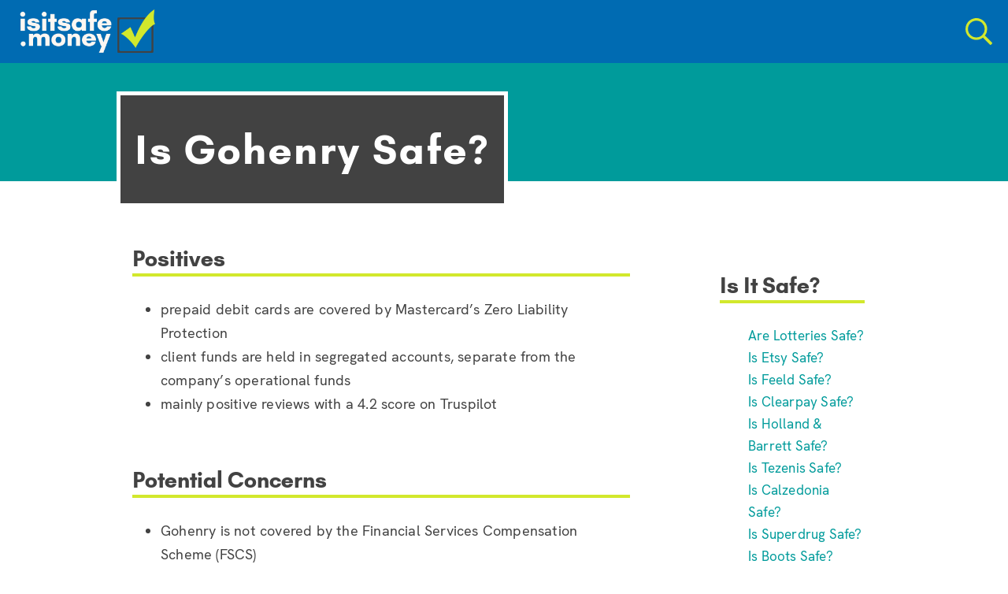

--- FILE ---
content_type: text/html; charset=UTF-8
request_url: https://www.isitsafe.money/is-gohenry-safe/
body_size: 17992
content:
<!DOCTYPE html>
<html lang="en-GB">
	<head>
		<meta charset="UTF-8">
		<meta name="viewport" content="width=device-width, initial-scale=1">
		<link rel="profile" href="http://gmpg.org/xfn/11">

		<meta name='robots' content='index, follow, max-image-preview:large, max-snippet:-1, max-video-preview:-1' />

	<!-- This site is optimized with the Yoast SEO plugin v24.9 - https://yoast.com/wordpress/plugins/seo/ -->
	<title>Is Gohenry Safe? - isitsafe.money</title>
	<meta name="description" content="Gohenry is a financial technology company that provides prepaid debit cards and accompanying mobile apps tailored for children and teenagers." />
	<link rel="canonical" href="https://www.isitsafe.money/is-gohenry-safe/" />
	<meta property="og:locale" content="en_GB" />
	<meta property="og:type" content="article" />
	<meta property="og:title" content="Is Gohenry Safe? - isitsafe.money" />
	<meta property="og:description" content="Gohenry is a financial technology company that provides prepaid debit cards and accompanying mobile apps tailored for children and teenagers." />
	<meta property="og:url" content="https://www.isitsafe.money/is-gohenry-safe/" />
	<meta property="og:site_name" content="isitsafe.money" />
	<meta property="article:published_time" content="2024-04-05T11:55:49+00:00" />
	<meta property="article:modified_time" content="2024-09-09T15:11:15+00:00" />
	<meta name="author" content="elephant_X" />
	<meta name="twitter:card" content="summary_large_image" />
	<meta name="twitter:label1" content="Written by" />
	<meta name="twitter:data1" content="elephant_X" />
	<meta name="twitter:label2" content="Estimated reading time" />
	<meta name="twitter:data2" content="2 minutes" />
	<script type="application/ld+json" class="yoast-schema-graph">{"@context":"https://schema.org","@graph":[{"@type":"Article","@id":"https://www.isitsafe.money/is-gohenry-safe/#article","isPartOf":{"@id":"https://www.isitsafe.money/is-gohenry-safe/"},"author":{"name":"elephant_X","@id":"https://www.isitsafe.money/#/schema/person/85fa2d3a6efd94d6b8ff84597939e497"},"headline":"Is Gohenry Safe?","datePublished":"2024-04-05T11:55:49+00:00","dateModified":"2024-09-09T15:11:15+00:00","mainEntityOfPage":{"@id":"https://www.isitsafe.money/is-gohenry-safe/"},"wordCount":464,"publisher":{"@id":"https://www.isitsafe.money/#organization"},"articleSection":["Uncategorized"],"inLanguage":"en-GB"},{"@type":"WebPage","@id":"https://www.isitsafe.money/is-gohenry-safe/","url":"https://www.isitsafe.money/is-gohenry-safe/","name":"Is Gohenry Safe? - isitsafe.money","isPartOf":{"@id":"https://www.isitsafe.money/#website"},"datePublished":"2024-04-05T11:55:49+00:00","dateModified":"2024-09-09T15:11:15+00:00","description":"Gohenry is a financial technology company that provides prepaid debit cards and accompanying mobile apps tailored for children and teenagers.","breadcrumb":{"@id":"https://www.isitsafe.money/is-gohenry-safe/#breadcrumb"},"inLanguage":"en-GB","potentialAction":[{"@type":"ReadAction","target":["https://www.isitsafe.money/is-gohenry-safe/"]}]},{"@type":"BreadcrumbList","@id":"https://www.isitsafe.money/is-gohenry-safe/#breadcrumb","itemListElement":[{"@type":"ListItem","position":1,"name":"Home","item":"https://www.isitsafe.money/"},{"@type":"ListItem","position":2,"name":"Is Gohenry Safe?"}]},{"@type":"WebSite","@id":"https://www.isitsafe.money/#website","url":"https://www.isitsafe.money/","name":"isitsafe.money","description":"Keep Your Money Safe","publisher":{"@id":"https://www.isitsafe.money/#organization"},"potentialAction":[{"@type":"SearchAction","target":{"@type":"EntryPoint","urlTemplate":"https://www.isitsafe.money/?s={search_term_string}"},"query-input":{"@type":"PropertyValueSpecification","valueRequired":true,"valueName":"search_term_string"}}],"inLanguage":"en-GB"},{"@type":"Organization","@id":"https://www.isitsafe.money/#organization","name":"isitsafe.money","url":"https://www.isitsafe.money/","logo":{"@type":"ImageObject","inLanguage":"en-GB","@id":"https://www.isitsafe.money/#/schema/logo/image/","url":"https://www.isitsafe.money/wp-content/uploads/2022/06/cropped-favicon.png","contentUrl":"https://www.isitsafe.money/wp-content/uploads/2022/06/cropped-favicon.png","width":512,"height":512,"caption":"isitsafe.money"},"image":{"@id":"https://www.isitsafe.money/#/schema/logo/image/"}},{"@type":"Person","@id":"https://www.isitsafe.money/#/schema/person/85fa2d3a6efd94d6b8ff84597939e497","name":"elephant_X","image":{"@type":"ImageObject","inLanguage":"en-GB","@id":"https://www.isitsafe.money/#/schema/person/image/","url":"https://secure.gravatar.com/avatar/9c6fe3831eec5730d54fa41c25b831a415e7a247cf38d72e9aeed88ffac62c43?s=96&d=mm&r=g","contentUrl":"https://secure.gravatar.com/avatar/9c6fe3831eec5730d54fa41c25b831a415e7a247cf38d72e9aeed88ffac62c43?s=96&d=mm&r=g","caption":"elephant_X"},"sameAs":["https://www.isitsafe.money"]}]}</script>
	<!-- / Yoast SEO plugin. -->


<link rel="alternate" type="application/rss+xml" title="isitsafe.money &raquo; Feed" href="https://www.isitsafe.money/feed/" />
<link rel="alternate" type="application/rss+xml" title="isitsafe.money &raquo; Comments Feed" href="https://www.isitsafe.money/comments/feed/" />
<link rel="alternate" title="oEmbed (JSON)" type="application/json+oembed" href="https://www.isitsafe.money/wp-json/oembed/1.0/embed?url=https%3A%2F%2Fwww.isitsafe.money%2Fis-gohenry-safe%2F" />
<link rel="alternate" title="oEmbed (XML)" type="text/xml+oembed" href="https://www.isitsafe.money/wp-json/oembed/1.0/embed?url=https%3A%2F%2Fwww.isitsafe.money%2Fis-gohenry-safe%2F&#038;format=xml" />
<style id="suki-custom-fonts-css" type="text/css">@font-face{font-family:"HKGrotesk";font-weight:400;font-style:normal;src:url(https://www.isitsafe.money/wp-content/uploads/2022/06/HKGrotesk-Regular.woff2) format('woff2'),url(https://www.isitsafe.money/wp-content/uploads/2022/06/HKGrotesk-Regular.woff) format('woff');}@font-face{font-family:"HKGrotesk";font-weight:700;font-style:normal;src:url(https://www.isitsafe.money/wp-content/uploads/2024/05/HKGrotesk-Bold.woff2) format('woff2'),url(https://www.isitsafe.money/wp-content/uploads/2024/05/HKGrotesk-Bold.woff) format('woff');}@font-face{font-family:"GlacialIndifference";font-weight:700;font-style:normal;src:url(https://www.isitsafe.money/wp-content/uploads/2022/06/GlacialIndifference-Bold.woff2) format('woff2'),url(https://www.isitsafe.money/wp-content/uploads/2022/06/GlacialIndifference-Bold.woff) format('woff');}</style>
<style id='wp-img-auto-sizes-contain-inline-css' type='text/css'>
img:is([sizes=auto i],[sizes^="auto," i]){contain-intrinsic-size:3000px 1500px}
/*# sourceURL=wp-img-auto-sizes-contain-inline-css */
</style>
<style id='wp-emoji-styles-inline-css' type='text/css'>

	img.wp-smiley, img.emoji {
		display: inline !important;
		border: none !important;
		box-shadow: none !important;
		height: 1em !important;
		width: 1em !important;
		margin: 0 0.07em !important;
		vertical-align: -0.1em !important;
		background: none !important;
		padding: 0 !important;
	}
/*# sourceURL=wp-emoji-styles-inline-css */
</style>
<style id='wp-block-library-inline-css' type='text/css'>
:root{--wp-block-synced-color:#7a00df;--wp-block-synced-color--rgb:122,0,223;--wp-bound-block-color:var(--wp-block-synced-color);--wp-editor-canvas-background:#ddd;--wp-admin-theme-color:#007cba;--wp-admin-theme-color--rgb:0,124,186;--wp-admin-theme-color-darker-10:#006ba1;--wp-admin-theme-color-darker-10--rgb:0,107,160.5;--wp-admin-theme-color-darker-20:#005a87;--wp-admin-theme-color-darker-20--rgb:0,90,135;--wp-admin-border-width-focus:2px}@media (min-resolution:192dpi){:root{--wp-admin-border-width-focus:1.5px}}.wp-element-button{cursor:pointer}:root .has-very-light-gray-background-color{background-color:#eee}:root .has-very-dark-gray-background-color{background-color:#313131}:root .has-very-light-gray-color{color:#eee}:root .has-very-dark-gray-color{color:#313131}:root .has-vivid-green-cyan-to-vivid-cyan-blue-gradient-background{background:linear-gradient(135deg,#00d084,#0693e3)}:root .has-purple-crush-gradient-background{background:linear-gradient(135deg,#34e2e4,#4721fb 50%,#ab1dfe)}:root .has-hazy-dawn-gradient-background{background:linear-gradient(135deg,#faaca8,#dad0ec)}:root .has-subdued-olive-gradient-background{background:linear-gradient(135deg,#fafae1,#67a671)}:root .has-atomic-cream-gradient-background{background:linear-gradient(135deg,#fdd79a,#004a59)}:root .has-nightshade-gradient-background{background:linear-gradient(135deg,#330968,#31cdcf)}:root .has-midnight-gradient-background{background:linear-gradient(135deg,#020381,#2874fc)}:root{--wp--preset--font-size--normal:16px;--wp--preset--font-size--huge:42px}.has-regular-font-size{font-size:1em}.has-larger-font-size{font-size:2.625em}.has-normal-font-size{font-size:var(--wp--preset--font-size--normal)}.has-huge-font-size{font-size:var(--wp--preset--font-size--huge)}.has-text-align-center{text-align:center}.has-text-align-left{text-align:left}.has-text-align-right{text-align:right}.has-fit-text{white-space:nowrap!important}#end-resizable-editor-section{display:none}.aligncenter{clear:both}.items-justified-left{justify-content:flex-start}.items-justified-center{justify-content:center}.items-justified-right{justify-content:flex-end}.items-justified-space-between{justify-content:space-between}.screen-reader-text{border:0;clip-path:inset(50%);height:1px;margin:-1px;overflow:hidden;padding:0;position:absolute;width:1px;word-wrap:normal!important}.screen-reader-text:focus{background-color:#ddd;clip-path:none;color:#444;display:block;font-size:1em;height:auto;left:5px;line-height:normal;padding:15px 23px 14px;text-decoration:none;top:5px;width:auto;z-index:100000}html :where(.has-border-color){border-style:solid}html :where([style*=border-top-color]){border-top-style:solid}html :where([style*=border-right-color]){border-right-style:solid}html :where([style*=border-bottom-color]){border-bottom-style:solid}html :where([style*=border-left-color]){border-left-style:solid}html :where([style*=border-width]){border-style:solid}html :where([style*=border-top-width]){border-top-style:solid}html :where([style*=border-right-width]){border-right-style:solid}html :where([style*=border-bottom-width]){border-bottom-style:solid}html :where([style*=border-left-width]){border-left-style:solid}html :where(img[class*=wp-image-]){height:auto;max-width:100%}:where(figure){margin:0 0 1em}html :where(.is-position-sticky){--wp-admin--admin-bar--position-offset:var(--wp-admin--admin-bar--height,0px)}@media screen and (max-width:600px){html :where(.is-position-sticky){--wp-admin--admin-bar--position-offset:0px}}

/*# sourceURL=wp-block-library-inline-css */
</style><style id='wp-block-heading-inline-css' type='text/css'>
h1:where(.wp-block-heading).has-background,h2:where(.wp-block-heading).has-background,h3:where(.wp-block-heading).has-background,h4:where(.wp-block-heading).has-background,h5:where(.wp-block-heading).has-background,h6:where(.wp-block-heading).has-background{padding:1.25em 2.375em}h1.has-text-align-left[style*=writing-mode]:where([style*=vertical-lr]),h1.has-text-align-right[style*=writing-mode]:where([style*=vertical-rl]),h2.has-text-align-left[style*=writing-mode]:where([style*=vertical-lr]),h2.has-text-align-right[style*=writing-mode]:where([style*=vertical-rl]),h3.has-text-align-left[style*=writing-mode]:where([style*=vertical-lr]),h3.has-text-align-right[style*=writing-mode]:where([style*=vertical-rl]),h4.has-text-align-left[style*=writing-mode]:where([style*=vertical-lr]),h4.has-text-align-right[style*=writing-mode]:where([style*=vertical-rl]),h5.has-text-align-left[style*=writing-mode]:where([style*=vertical-lr]),h5.has-text-align-right[style*=writing-mode]:where([style*=vertical-rl]),h6.has-text-align-left[style*=writing-mode]:where([style*=vertical-lr]),h6.has-text-align-right[style*=writing-mode]:where([style*=vertical-rl]){rotate:180deg}
/*# sourceURL=https://www.isitsafe.money/wp-includes/blocks/heading/style.min.css */
</style>
<style id='wp-block-latest-posts-inline-css' type='text/css'>
.wp-block-latest-posts{box-sizing:border-box}.wp-block-latest-posts.alignleft{margin-right:2em}.wp-block-latest-posts.alignright{margin-left:2em}.wp-block-latest-posts.wp-block-latest-posts__list{list-style:none}.wp-block-latest-posts.wp-block-latest-posts__list li{clear:both;overflow-wrap:break-word}.wp-block-latest-posts.is-grid{display:flex;flex-wrap:wrap}.wp-block-latest-posts.is-grid li{margin:0 1.25em 1.25em 0;width:100%}@media (min-width:600px){.wp-block-latest-posts.columns-2 li{width:calc(50% - .625em)}.wp-block-latest-posts.columns-2 li:nth-child(2n){margin-right:0}.wp-block-latest-posts.columns-3 li{width:calc(33.33333% - .83333em)}.wp-block-latest-posts.columns-3 li:nth-child(3n){margin-right:0}.wp-block-latest-posts.columns-4 li{width:calc(25% - .9375em)}.wp-block-latest-posts.columns-4 li:nth-child(4n){margin-right:0}.wp-block-latest-posts.columns-5 li{width:calc(20% - 1em)}.wp-block-latest-posts.columns-5 li:nth-child(5n){margin-right:0}.wp-block-latest-posts.columns-6 li{width:calc(16.66667% - 1.04167em)}.wp-block-latest-posts.columns-6 li:nth-child(6n){margin-right:0}}:root :where(.wp-block-latest-posts.is-grid){padding:0}:root :where(.wp-block-latest-posts.wp-block-latest-posts__list){padding-left:0}.wp-block-latest-posts__post-author,.wp-block-latest-posts__post-date{display:block;font-size:.8125em}.wp-block-latest-posts__post-excerpt,.wp-block-latest-posts__post-full-content{margin-bottom:1em;margin-top:.5em}.wp-block-latest-posts__featured-image a{display:inline-block}.wp-block-latest-posts__featured-image img{height:auto;max-width:100%;width:auto}.wp-block-latest-posts__featured-image.alignleft{float:left;margin-right:1em}.wp-block-latest-posts__featured-image.alignright{float:right;margin-left:1em}.wp-block-latest-posts__featured-image.aligncenter{margin-bottom:1em;text-align:center}
/*# sourceURL=https://www.isitsafe.money/wp-includes/blocks/latest-posts/style.min.css */
</style>
<style id='wp-block-list-inline-css' type='text/css'>
ol,ul{box-sizing:border-box}:root :where(.wp-block-list.has-background){padding:1.25em 2.375em}
/*# sourceURL=https://www.isitsafe.money/wp-includes/blocks/list/style.min.css */
</style>
<style id='wp-block-embed-inline-css' type='text/css'>
.wp-block-embed.alignleft,.wp-block-embed.alignright,.wp-block[data-align=left]>[data-type="core/embed"],.wp-block[data-align=right]>[data-type="core/embed"]{max-width:360px;width:100%}.wp-block-embed.alignleft .wp-block-embed__wrapper,.wp-block-embed.alignright .wp-block-embed__wrapper,.wp-block[data-align=left]>[data-type="core/embed"] .wp-block-embed__wrapper,.wp-block[data-align=right]>[data-type="core/embed"] .wp-block-embed__wrapper{min-width:280px}.wp-block-cover .wp-block-embed{min-height:240px;min-width:320px}.wp-block-embed{overflow-wrap:break-word}.wp-block-embed :where(figcaption){margin-bottom:1em;margin-top:.5em}.wp-block-embed iframe{max-width:100%}.wp-block-embed__wrapper{position:relative}.wp-embed-responsive .wp-has-aspect-ratio .wp-block-embed__wrapper:before{content:"";display:block;padding-top:50%}.wp-embed-responsive .wp-has-aspect-ratio iframe{bottom:0;height:100%;left:0;position:absolute;right:0;top:0;width:100%}.wp-embed-responsive .wp-embed-aspect-21-9 .wp-block-embed__wrapper:before{padding-top:42.85%}.wp-embed-responsive .wp-embed-aspect-18-9 .wp-block-embed__wrapper:before{padding-top:50%}.wp-embed-responsive .wp-embed-aspect-16-9 .wp-block-embed__wrapper:before{padding-top:56.25%}.wp-embed-responsive .wp-embed-aspect-4-3 .wp-block-embed__wrapper:before{padding-top:75%}.wp-embed-responsive .wp-embed-aspect-1-1 .wp-block-embed__wrapper:before{padding-top:100%}.wp-embed-responsive .wp-embed-aspect-9-16 .wp-block-embed__wrapper:before{padding-top:177.77%}.wp-embed-responsive .wp-embed-aspect-1-2 .wp-block-embed__wrapper:before{padding-top:200%}
/*# sourceURL=https://www.isitsafe.money/wp-includes/blocks/embed/style.min.css */
</style>
<style id='wp-block-group-inline-css' type='text/css'>
.wp-block-group{box-sizing:border-box}:where(.wp-block-group.wp-block-group-is-layout-constrained){position:relative}
/*# sourceURL=https://www.isitsafe.money/wp-includes/blocks/group/style.min.css */
</style>
<style id='wp-block-paragraph-inline-css' type='text/css'>
.is-small-text{font-size:.875em}.is-regular-text{font-size:1em}.is-large-text{font-size:2.25em}.is-larger-text{font-size:3em}.has-drop-cap:not(:focus):first-letter{float:left;font-size:8.4em;font-style:normal;font-weight:100;line-height:.68;margin:.05em .1em 0 0;text-transform:uppercase}body.rtl .has-drop-cap:not(:focus):first-letter{float:none;margin-left:.1em}p.has-drop-cap.has-background{overflow:hidden}:root :where(p.has-background){padding:1.25em 2.375em}:where(p.has-text-color:not(.has-link-color)) a{color:inherit}p.has-text-align-left[style*="writing-mode:vertical-lr"],p.has-text-align-right[style*="writing-mode:vertical-rl"]{rotate:180deg}
/*# sourceURL=https://www.isitsafe.money/wp-includes/blocks/paragraph/style.min.css */
</style>
<style id='global-styles-inline-css' type='text/css'>
:root{--wp--preset--aspect-ratio--square: 1;--wp--preset--aspect-ratio--4-3: 4/3;--wp--preset--aspect-ratio--3-4: 3/4;--wp--preset--aspect-ratio--3-2: 3/2;--wp--preset--aspect-ratio--2-3: 2/3;--wp--preset--aspect-ratio--16-9: 16/9;--wp--preset--aspect-ratio--9-16: 9/16;--wp--preset--color--black: #000000;--wp--preset--color--cyan-bluish-gray: #abb8c3;--wp--preset--color--white: #ffffff;--wp--preset--color--pale-pink: #f78da7;--wp--preset--color--vivid-red: #cf2e2e;--wp--preset--color--luminous-vivid-orange: #ff6900;--wp--preset--color--luminous-vivid-amber: #fcb900;--wp--preset--color--light-green-cyan: #7bdcb5;--wp--preset--color--vivid-green-cyan: #00d084;--wp--preset--color--pale-cyan-blue: #8ed1fc;--wp--preset--color--vivid-cyan-blue: #0693e3;--wp--preset--color--vivid-purple: #9b51e0;--wp--preset--gradient--vivid-cyan-blue-to-vivid-purple: linear-gradient(135deg,rgb(6,147,227) 0%,rgb(155,81,224) 100%);--wp--preset--gradient--light-green-cyan-to-vivid-green-cyan: linear-gradient(135deg,rgb(122,220,180) 0%,rgb(0,208,130) 100%);--wp--preset--gradient--luminous-vivid-amber-to-luminous-vivid-orange: linear-gradient(135deg,rgb(252,185,0) 0%,rgb(255,105,0) 100%);--wp--preset--gradient--luminous-vivid-orange-to-vivid-red: linear-gradient(135deg,rgb(255,105,0) 0%,rgb(207,46,46) 100%);--wp--preset--gradient--very-light-gray-to-cyan-bluish-gray: linear-gradient(135deg,rgb(238,238,238) 0%,rgb(169,184,195) 100%);--wp--preset--gradient--cool-to-warm-spectrum: linear-gradient(135deg,rgb(74,234,220) 0%,rgb(151,120,209) 20%,rgb(207,42,186) 40%,rgb(238,44,130) 60%,rgb(251,105,98) 80%,rgb(254,248,76) 100%);--wp--preset--gradient--blush-light-purple: linear-gradient(135deg,rgb(255,206,236) 0%,rgb(152,150,240) 100%);--wp--preset--gradient--blush-bordeaux: linear-gradient(135deg,rgb(254,205,165) 0%,rgb(254,45,45) 50%,rgb(107,0,62) 100%);--wp--preset--gradient--luminous-dusk: linear-gradient(135deg,rgb(255,203,112) 0%,rgb(199,81,192) 50%,rgb(65,88,208) 100%);--wp--preset--gradient--pale-ocean: linear-gradient(135deg,rgb(255,245,203) 0%,rgb(182,227,212) 50%,rgb(51,167,181) 100%);--wp--preset--gradient--electric-grass: linear-gradient(135deg,rgb(202,248,128) 0%,rgb(113,206,126) 100%);--wp--preset--gradient--midnight: linear-gradient(135deg,rgb(2,3,129) 0%,rgb(40,116,252) 100%);--wp--preset--font-size--small: 15.3px;--wp--preset--font-size--medium: 21.6px;--wp--preset--font-size--large: 27px;--wp--preset--font-size--x-large: 42px;--wp--preset--font-size--regular: 18px;--wp--preset--font-size--huge: 36px;--wp--preset--spacing--20: 0.44rem;--wp--preset--spacing--30: 0.67rem;--wp--preset--spacing--40: 1rem;--wp--preset--spacing--50: 1.5rem;--wp--preset--spacing--60: 2.25rem;--wp--preset--spacing--70: 3.38rem;--wp--preset--spacing--80: 5.06rem;--wp--preset--shadow--natural: 6px 6px 9px rgba(0, 0, 0, 0.2);--wp--preset--shadow--deep: 12px 12px 50px rgba(0, 0, 0, 0.4);--wp--preset--shadow--sharp: 6px 6px 0px rgba(0, 0, 0, 0.2);--wp--preset--shadow--outlined: 6px 6px 0px -3px rgb(255, 255, 255), 6px 6px rgb(0, 0, 0);--wp--preset--shadow--crisp: 6px 6px 0px rgb(0, 0, 0);}:where(.is-layout-flex){gap: 0.5em;}:where(.is-layout-grid){gap: 0.5em;}body .is-layout-flex{display: flex;}.is-layout-flex{flex-wrap: wrap;align-items: center;}.is-layout-flex > :is(*, div){margin: 0;}body .is-layout-grid{display: grid;}.is-layout-grid > :is(*, div){margin: 0;}:where(.wp-block-columns.is-layout-flex){gap: 2em;}:where(.wp-block-columns.is-layout-grid){gap: 2em;}:where(.wp-block-post-template.is-layout-flex){gap: 1.25em;}:where(.wp-block-post-template.is-layout-grid){gap: 1.25em;}.has-black-color{color: var(--wp--preset--color--black) !important;}.has-cyan-bluish-gray-color{color: var(--wp--preset--color--cyan-bluish-gray) !important;}.has-white-color{color: var(--wp--preset--color--white) !important;}.has-pale-pink-color{color: var(--wp--preset--color--pale-pink) !important;}.has-vivid-red-color{color: var(--wp--preset--color--vivid-red) !important;}.has-luminous-vivid-orange-color{color: var(--wp--preset--color--luminous-vivid-orange) !important;}.has-luminous-vivid-amber-color{color: var(--wp--preset--color--luminous-vivid-amber) !important;}.has-light-green-cyan-color{color: var(--wp--preset--color--light-green-cyan) !important;}.has-vivid-green-cyan-color{color: var(--wp--preset--color--vivid-green-cyan) !important;}.has-pale-cyan-blue-color{color: var(--wp--preset--color--pale-cyan-blue) !important;}.has-vivid-cyan-blue-color{color: var(--wp--preset--color--vivid-cyan-blue) !important;}.has-vivid-purple-color{color: var(--wp--preset--color--vivid-purple) !important;}.has-black-background-color{background-color: var(--wp--preset--color--black) !important;}.has-cyan-bluish-gray-background-color{background-color: var(--wp--preset--color--cyan-bluish-gray) !important;}.has-white-background-color{background-color: var(--wp--preset--color--white) !important;}.has-pale-pink-background-color{background-color: var(--wp--preset--color--pale-pink) !important;}.has-vivid-red-background-color{background-color: var(--wp--preset--color--vivid-red) !important;}.has-luminous-vivid-orange-background-color{background-color: var(--wp--preset--color--luminous-vivid-orange) !important;}.has-luminous-vivid-amber-background-color{background-color: var(--wp--preset--color--luminous-vivid-amber) !important;}.has-light-green-cyan-background-color{background-color: var(--wp--preset--color--light-green-cyan) !important;}.has-vivid-green-cyan-background-color{background-color: var(--wp--preset--color--vivid-green-cyan) !important;}.has-pale-cyan-blue-background-color{background-color: var(--wp--preset--color--pale-cyan-blue) !important;}.has-vivid-cyan-blue-background-color{background-color: var(--wp--preset--color--vivid-cyan-blue) !important;}.has-vivid-purple-background-color{background-color: var(--wp--preset--color--vivid-purple) !important;}.has-black-border-color{border-color: var(--wp--preset--color--black) !important;}.has-cyan-bluish-gray-border-color{border-color: var(--wp--preset--color--cyan-bluish-gray) !important;}.has-white-border-color{border-color: var(--wp--preset--color--white) !important;}.has-pale-pink-border-color{border-color: var(--wp--preset--color--pale-pink) !important;}.has-vivid-red-border-color{border-color: var(--wp--preset--color--vivid-red) !important;}.has-luminous-vivid-orange-border-color{border-color: var(--wp--preset--color--luminous-vivid-orange) !important;}.has-luminous-vivid-amber-border-color{border-color: var(--wp--preset--color--luminous-vivid-amber) !important;}.has-light-green-cyan-border-color{border-color: var(--wp--preset--color--light-green-cyan) !important;}.has-vivid-green-cyan-border-color{border-color: var(--wp--preset--color--vivid-green-cyan) !important;}.has-pale-cyan-blue-border-color{border-color: var(--wp--preset--color--pale-cyan-blue) !important;}.has-vivid-cyan-blue-border-color{border-color: var(--wp--preset--color--vivid-cyan-blue) !important;}.has-vivid-purple-border-color{border-color: var(--wp--preset--color--vivid-purple) !important;}.has-vivid-cyan-blue-to-vivid-purple-gradient-background{background: var(--wp--preset--gradient--vivid-cyan-blue-to-vivid-purple) !important;}.has-light-green-cyan-to-vivid-green-cyan-gradient-background{background: var(--wp--preset--gradient--light-green-cyan-to-vivid-green-cyan) !important;}.has-luminous-vivid-amber-to-luminous-vivid-orange-gradient-background{background: var(--wp--preset--gradient--luminous-vivid-amber-to-luminous-vivid-orange) !important;}.has-luminous-vivid-orange-to-vivid-red-gradient-background{background: var(--wp--preset--gradient--luminous-vivid-orange-to-vivid-red) !important;}.has-very-light-gray-to-cyan-bluish-gray-gradient-background{background: var(--wp--preset--gradient--very-light-gray-to-cyan-bluish-gray) !important;}.has-cool-to-warm-spectrum-gradient-background{background: var(--wp--preset--gradient--cool-to-warm-spectrum) !important;}.has-blush-light-purple-gradient-background{background: var(--wp--preset--gradient--blush-light-purple) !important;}.has-blush-bordeaux-gradient-background{background: var(--wp--preset--gradient--blush-bordeaux) !important;}.has-luminous-dusk-gradient-background{background: var(--wp--preset--gradient--luminous-dusk) !important;}.has-pale-ocean-gradient-background{background: var(--wp--preset--gradient--pale-ocean) !important;}.has-electric-grass-gradient-background{background: var(--wp--preset--gradient--electric-grass) !important;}.has-midnight-gradient-background{background: var(--wp--preset--gradient--midnight) !important;}.has-small-font-size{font-size: var(--wp--preset--font-size--small) !important;}.has-medium-font-size{font-size: var(--wp--preset--font-size--medium) !important;}.has-large-font-size{font-size: var(--wp--preset--font-size--large) !important;}.has-x-large-font-size{font-size: var(--wp--preset--font-size--x-large) !important;}
/*# sourceURL=global-styles-inline-css */
</style>

<style id='classic-theme-styles-inline-css' type='text/css'>
/*! This file is auto-generated */
.wp-block-button__link{color:#fff;background-color:#32373c;border-radius:9999px;box-shadow:none;text-decoration:none;padding:calc(.667em + 2px) calc(1.333em + 2px);font-size:1.125em}.wp-block-file__button{background:#32373c;color:#fff;text-decoration:none}
/*# sourceURL=/wp-includes/css/classic-themes.min.css */
</style>
<link rel='stylesheet' id='cmplz-general-css' href='https://www.isitsafe.money/wp-content/plugins/complianz-gdpr-premium/assets/css/cookieblocker.min.css?ver=1742396825' type='text/css' media='all' />
<link rel='stylesheet' id='suki-css' href='https://www.isitsafe.money/wp-content/themes/suki/assets/css/main.min.css?ver=1.3.7' type='text/css' media='all' />
<style id='suki-inline-css' type='text/css'>
/* Suki Dynamic CSS */
.has-suki-color-1-background-color{background-color:#424242}.has-suki-color-1-color{color:#424242}.has-suki-color-2-background-color{background-color:#d2e82c}.has-suki-color-2-color{color:#d2e82c}.has-suki-color-3-background-color{background-color:#00c687}.has-suki-color-3-color{color:#00c687}.has-suki-color-4-background-color{background-color:#009b9b}.has-suki-color-4-color{color:#009b9b}.has-suki-color-5-background-color{background-color:#fcf7f2}.has-suki-color-5-color{color:#fcf7f2}.has-suki-color-6-background-color{background-color:#006bb2}.has-suki-color-6-color{color:#006bb2}html{font-family:"HKGrotesk";font-weight:400;font-size:18px;letter-spacing:.2px}body{color:#424242}a,button.suki-toggle,.navigation .nav-links a:hover,.navigation .nav-links a:focus,.tagcloud a:hover,.tagcloud a:focus,.comment-body .reply:hover,.comment-body .reply:focus,.comment-metadata a:hover,.comment-metadata a:focus{color:#009b9b}.entry-meta a:hover,.entry-meta a:focus,.widget .post-date a:hover,.widget .post-date a:focus,.widget_rss .rss-date a:hover,.widget_rss .rss-date a:focus{color:#009b9b}h1 a:hover,h1 a:focus,.h1 a:hover,.h1 a:focus,h2 a:hover,h2 a:focus,.h2 a:hover,.h2 a:focus,h3 a:hover,h3 a:focus,.h3 a:hover,.h3 a:focus,h4 a:hover,h4 a:focus,.h4 a:hover,.h4 a:focus,h5 a:hover,h5 a:focus,.h5 a:hover,.h5 a:focus,h6 a:hover,h6 a:focus,.h6 a:hover,.h6 a:focus,.comment-author a:hover,.comment-author a:focus,.entry-author-name a:hover,.entry-author-name a:focus{color:#009b9b}.suki-header-section a:not(.button):hover,.suki-header-section a:not(.button):focus,.suki-header-section .suki-toggle:hover,.suki-header-section .suki-toggle:focus,.suki-header-section .menu .sub-menu a:not(.button):hover,.suki-header-section .menu .sub-menu a:not(.button):focus,.suki-header-section .menu .sub-menu .suki-toggle:hover,.suki-header-section .menu .sub-menu .suki-toggle:focus,.suki-header-section-vertical a:not(.button):hover,.suki-header-section-vertical a:not(.button):focus,.suki-header-section-vertical .suki-toggle:hover,.suki-header-section-vertical .suki-toggle:focus,.suki-header-section-vertical .menu .sub-menu a:not(.button):hover,.suki-header-section-vertical .menu .sub-menu a:not(.button):focus,.suki-header-section-vertical .menu .sub-menu .suki-toggle:hover,.suki-header-section-vertical .menu .sub-menu .suki-toggle:focus{color:#009b9b}::selection{background-color:#009b9b}.suki-header-cart .cart-count{background-color:#009b9b}h1,.h1{font-family:"GlacialIndifference";font-weight:800;font-size:50px;letter-spacing:3px}.title,.entry-title,.page-title{font-family:"GlacialIndifference";font-weight:800;font-size:50px;letter-spacing:3px}h2,.h2{font-family:"GlacialIndifference"}h3,.h3{font-family:"GlacialIndifference"}legend,.small-title,.entry-small-title,.comments-title,.comment-reply-title{font-family:"GlacialIndifference"}h4,.h4{font-family:"GlacialIndifference"}.widget_block>[class^="wp-block-"]>h2:first-child,.widget_block>[class^="wp-block-"]>h3:first-child,.widget_block>[class^="wp-block-"]>h4:first-child,.widget_block>[class^="wp-block-"]>h5:first-child,.widget_block>[class^="wp-block-"]>h6:first-child,.widget-title{font-family:"GlacialIndifference"}h1,.h1,h2,.h2,h3,.h3,h4,.h4,h5,.h5,h6,.h6,h1 a,.h1 a,h2 a,.h2 a,h3 a,.h3 a,h4 a,.h4 a,h5 a,.h5 a,h6 a,.h6 a,table th,button.suki-toggle,.navigation .nav-links .current,.comment-author a,.entry-author-name,.entry-author-name a,.widget-title,p.has-drop-cap:not(:focus):first-letter{color:#424242}.suki-header-section a:not(.button),.suki-header-section .suki-toggle,.suki-header-section .menu .sub-menu a:not(.button),.suki-header-section .menu .sub-menu .suki-toggle,.suki-header-section-vertical a:not(.button),.suki-header-section-vertical .suki-toggle,.suki-header-section-vertical .menu .sub-menu a:not(.button),.suki-header-section-vertical .menu .sub-menu .suki-toggle{color:#424242}button,input[type="button"],input[type="reset"],input[type="submit"],.button,a.button,a.wp-block-button__link{border-width:0;border-radius:19px;background-color:#006bb2}button:hover,button:focus,input[type="button"]:hover,input[type="button"]:focus,input[type="reset"]:hover,input[type="reset"]:focus,input[type="submit"]:hover,input[type="submit"]:focus,.button:hover,.button:focus,a.button:hover,a.button:focus,a.wp-block-button__link:hover,a.wp-block-button__link:focus{background-color:#0058bc}input[type="text"],input[type="password"],input[type="color"],input[type="date"],input[type="datetime-local"],input[type="email"],input[type="month"],input[type="number"],input[type="search"],input[type="tel"],input[type="time"],input[type="url"],input[type="week"],.input,select,textarea,.search-field,span.select2-container{font-family:"GlacialIndifference"}input[type="text"],input[type="password"],input[type="color"],input[type="date"],input[type="datetime-local"],input[type="email"],input[type="month"],input[type="number"],input[type="search"],input[type="tel"],input[type="time"],input[type="url"],input[type="week"],.input,select,textarea,.search-field,span.select2-container .select2-selection,span.select2-container.select2-container--open .select2-dropdown{background-color:#006bb2;border-color:#d2e82c;color:#d2e82c}.search-field + .suki-search-icon{color:#d2e82c}input[type="text"]:focus,input[type="password"]:focus,input[type="color"]:focus,input[type="date"]:focus,input[type="datetime-local"]:focus,input[type="email"]:focus,input[type="month"]:focus,input[type="number"]:focus,input[type="search"]:focus,input[type="tel"]:focus,input[type="time"]:focus,input[type="url"]:focus,input[type="week"]:focus,.input:hover,.input:focus,select:focus,textarea:focus,.search-field:focus,span.select2-container.select2-container--open .select2-selection{border-color:#00c687}span.select2-container.select2-container--open .select2-dropdown{border-color:#00c687}.entry-meta,.comment-metadata,.widget .post-date,.widget_rss .rss-date{font-style:normal;color:#424242}.suki-wrapper,.suki-section-contained>.suki-section-inner{width:984px}.suki-header-section .menu .sub-menu{max-width:984px}.suki-content-layout-wide .alignwide{max-width:984px;left:calc(50% - min((984px / 2),50vw - 20px))}.suki-section-default.suki-content-layout-wide [class$="__inner-container"]>*:not(.alignwide):not(.alignfull){width:984px}.suki-header-logo .suki-logo-image{width:184px}.suki-header-mobile-logo .suki-logo-image{width:120px}.suki-header-search-bar .search-form{width:331px}.suki-header-search-dropdown .sub-menu{width:290px}.suki-header-main-bar .suki-header-column>*{padding:0 9px}.suki-header-main-bar-row{margin:0 -9px}.suki-header-main-bar .suki-header-menu .menu-item{padding:0 9px}.suki-header-main-bar.suki-header-menu-highlight-background .suki-header-menu>.menu>.menu-item>.suki-menu-item-link,.suki-header-main-bar.suki-header-menu-highlight-border-top .suki-header-menu>.menu>.menu-item>.suki-menu-item-link,.suki-header-main-bar.suki-header-menu-highlight-border-bottom .suki-header-menu>.menu>.menu-item>.suki-menu-item-link{padding:0 9px}.suki-header-main-bar.suki-header-menu-highlight-none .suki-header-menu>.menu>.menu-item>.sub-menu,.suki-header-main-bar.suki-header-menu-highlight-underline .suki-header-menu>.menu>.menu-item>.sub-menu{margin-left:-9px}.suki-header-main-bar{font-family:"GlacialIndifference";color:#d2e82c}.suki-header-main-bar .menu .menu-item>.suki-menu-item-link{font-family:"GlacialIndifference"}.suki-header-main-bar .menu>.menu-item .sub-menu .menu-item>.suki-menu-item-link{font-family:"GlacialIndifference"}.suki-header-main-bar .suki-menu-icon{font-size:34px}.suki-header-main-bar-inner{background-color:#006bb2}.suki-header-main-bar .menu>.menu-item .sub-menu{background-color:#006bb2;color:#d2e82c}.suki-header-main-bar a:not(.button),.suki-header-main-bar .suki-toggle,.suki-header-main-bar .menu>.menu-item .sub-menu a:not(.button){color:#d2e82c}.suki-header-main-bar a:not(.button):hover,.suki-header-main-bar a:not(.button):focus,.suki-header-main-bar .suki-toggle:hover,.suki-header-main-bar .suki-toggle:focus,.suki-header-main-bar .menu>.menu-item .sub-menu a:not(.button):hover,.suki-header-main-bar .menu>.menu-item .sub-menu a:not(.button):focus{color:#00c687}.suki-header-bottom-bar{height:20px}.suki-header-mobile-main-bar .suki-menu-icon{font-size:32px}.suki-header-mobile-main-bar-inner{background-color:#006bb2}.suki-header-mobile-main-bar a:not(.button),.suki-header-mobile-main-bar .suki-toggle{color:#d2e82c}.suki-header-mobile-vertical-bar{padding:60px 30px 30px 30px;font-family:"GlacialIndifference";background-color:#006bb2;color:#009b9b}.suki-header-mobile-vertical-bar .menu .menu-item>.suki-menu-item-link,.suki-header-mobile-vertical-bar .menu-item>.suki-toggle{font-family:"GlacialIndifference"}.suki-header-mobile-vertical-bar .menu .sub-menu .menu-item>.suki-menu-item-link,.suki-header-mobile-vertical-bar .sub-menu .menu-item>.suki-toggle{font-family:"GlacialIndifference"}.suki-header-mobile-vertical-bar .suki-menu-icon{font-size:30px}.suki-header-mobile-vertical-bar *{border-color:#d2e82c}.suki-header-mobile-vertical-bar a:not(.button),.suki-header-mobile-vertical-bar .suki-toggle,.suki-header-mobile-vertical-bar .menu .sub-menu a:not(.button),.suki-header-mobile-vertical-bar .menu .sub-menu .suki-toggle{color:#00c687}.suki-hero-inner{min-height:0;padding:0 20px 60px 20px;background-color:#00c687}.suki-hero{color:#424242}.content-area .site-main{padding:0 80px 0 20px}.entry-layout-default:first-child .entry-thumbnail.suki-entry-thumbnail-ignore-padding:first-child{margin-top:-0px !important}.entry-layout-default .entry-thumbnail.suki-entry-thumbnail-ignore-padding{margin-right:-80px !important;margin-left:-20px !important}.sidebar{flex-basis:252px;font-family:"HKGrotesk";font-size:17px}.ltr .suki-content-layout-right-sidebar .sidebar{margin-left:0}.rtl .suki-content-layout-right-sidebar .sidebar{margin-right:0}.ltr .suki-content-layout-left-sidebar .sidebar{margin-right:0}.rtl .suki-content-layout-left-sidebar .sidebar{margin-right:0}.sidebar .widget{margin-bottom:0}.sidebar.suki-sidebar-widgets-mode-merged .sidebar-inner,.sidebar.suki-sidebar-widgets-mode-separated .widget{padding:2em 2em 2em 2em}.sidebar .widget_block>[class^="wp-block-"]>h2:first-child,.sidebar .widget_block>[class^="wp-block-"]>h3:first-child,.sidebar .widget_block>[class^="wp-block-"]>h4:first-child,.sidebar .widget_block>[class^="wp-block-"]>h5:first-child,.sidebar .widget_block>[class^="wp-block-"]>h6:first-child,.sidebar .widget-title{font-family:"GlacialIndifference";font-size:20px}.suki-footer-widgets-bar-inner{padding:15px 20px 15px 20px;background-color:#006bb2}.suki-footer-widgets-bar-column{padding:0 20px}.suki-footer-widgets-bar-row{margin-left:-20px;margin-right:-20px;margin-bottom:-44px}.suki-footer-widgets-bar .widget{margin-bottom:44px}.suki-footer-widgets-bar{font-family:"HKGrotesk";letter-spacing:2px;color:#fcf7f2}.suki-footer-widgets-bar a:not(.button){color:#fcf7f2}.suki-footer-widgets-bar a:not(.button):hover,.suki-footer-widgets-bar a:not(.button):focus{color:#d2e82c}.suki-footer-bottom-bar-inner{padding:10px 20px 10px 20px;background-color:#009b9b}.suki-footer-bottom-bar{color:#424242}.suki-footer-bottom-bar a:not(.button){color:#d2e82c}.suki-loop-default .entry{margin-bottom:4.83rem}.suki-loop-grid{margin-left:-40px;margin-right:-40px}.suki-loop-grid>.entry{padding-left:40px;padding-right:40px}.entry-layout-grid .entry-wrapper{padding:0;border-width:0;border-color:#006bb2}.entry-layout-grid .entry-thumbnail.suki-entry-thumbnail-ignore-padding:first-child{margin-top:-0em !important}.entry-layout-grid .entry-thumbnail.suki-entry-thumbnail-ignore-padding{margin-right:-0em !important;margin-left:-0em !important}@media screen and (max-width:1023px){.suki-hero-inner{min-height:148px}}@media screen and (max-width:499px){h1,.h1{font-size:40px;line-height:1}.title,.entry-title,.page-title{font-size:40px;line-height:1}.suki-hero-inner{min-height:0;padding:0 0 100px 0}.content-area .site-main{padding:0 1px 0 1px}.entry-layout-default:first-child .entry-thumbnail.suki-entry-thumbnail-ignore-padding:first-child{margin-top:-0px !important}.entry-layout-default .entry-thumbnail.suki-entry-thumbnail-ignore-padding{margin-right:-1px !important;margin-left:-1px !important}.suki-footer-widgets-bar-inner{padding:1em 2em 1em 2em}.suki-footer-widgets-bar{letter-spacing:0}.entry-layout-grid .entry-wrapper{padding:0}.entry-layout-grid .entry-thumbnail.suki-entry-thumbnail-ignore-padding:first-child{margin-top:-0px !important}.entry-layout-grid .entry-thumbnail.suki-entry-thumbnail-ignore-padding{margin-right:-0px !important;margin-left:-0px !important}}
/* Current Page Layout CSS */
.suki-hero-inner{background-image:url(https://www.isitsafe.money/wp-content/uploads/2022/06/turquois-bg.png)}
/*# sourceURL=suki-inline-css */
</style>
<link rel='stylesheet' id='suki-pro-css' href='https://www.isitsafe.money/wp-content/plugins/suki-pro/assets/css/pro.min.css?ver=1.2.4' type='text/css' media='all' />
<link rel='stylesheet' id='suki-child-css' href='https://www.isitsafe.money/wp-content/themes/suki-child/style.css?ver=1.0.0' type='text/css' media='all' />
<link rel="https://api.w.org/" href="https://www.isitsafe.money/wp-json/" /><link rel="alternate" title="JSON" type="application/json" href="https://www.isitsafe.money/wp-json/wp/v2/posts/290" /><link rel="EditURI" type="application/rsd+xml" title="RSD" href="https://www.isitsafe.money/xmlrpc.php?rsd" />
<meta name="generator" content="WordPress 6.9" />
<link rel='shortlink' href='https://www.isitsafe.money/?p=290' />

		<!-- GA Google Analytics @ https://m0n.co/ga -->
		<script async src="https://www.googletagmanager.com/gtag/js?id=G-B5LJQK680F"></script>
		<script>
			window.dataLayer = window.dataLayer || [];
			function gtag(){dataLayer.push(arguments);}
			gtag('js', new Date());
			gtag('config', 'G-B5LJQK680F');
		</script>

				<style>.cmplz-hidden {
					display: none !important;
				}</style><style type="text/css" id="suki-custom-css">

</style>
<link rel="icon" href="https://www.isitsafe.money/wp-content/uploads/2022/06/cropped-favicon-32x32.png" sizes="32x32" />
<link rel="icon" href="https://www.isitsafe.money/wp-content/uploads/2022/06/cropped-favicon-192x192.png" sizes="192x192" />
<link rel="apple-touch-icon" href="https://www.isitsafe.money/wp-content/uploads/2022/06/cropped-favicon-180x180.png" />
<meta name="msapplication-TileImage" content="https://www.isitsafe.money/wp-content/uploads/2022/06/cropped-favicon-270x270.png" />
		<style type="text/css" id="wp-custom-css">
			h2, h3 {
	border-bottom:4px solid #d2e82c;
	padding-top: 2rem;	
}

.entry-title {
	color: #fff;
	background-color: #424242;
	position: absolute;
	padding: 2rem 1rem 2rem 1rem;
  border: 5px solid;
	margin-top:2rem;
}
.content-header {
	padding-bottom: 5rem;
}

@media screen and (max-width: 640px) {
  .content-header {
	 padding-bottom: 7rem;  
	}
}

.entry-small-title a:hover{
	color: #424242;

}


footer {
	font-size: 14px;
}
footer a {

}

.suki-hero-inner {
	margin-bottom: -2rem;
	background-color: #000;
}

.legal {
	text-align: center;
}

.suki-loop-search .entry-small-title {
	pointer-events: auto;
}

.selection {
-webkit-user-select: none; 
-moz-user-select: none; 
-ms-user-select: none; 
user-select: none; 
}

		</style>
			</head>

	<body class="wp-singular post-template-default single single-post postid-290 single-format-standard wp-custom-logo wp-embed-responsive wp-theme-suki wp-child-theme-suki-child ltr suki-pro-ver-1-2-4 suki-page-layout-full-width suki-ver-1-3-7 suki-font-smoothing-1">
			<a class="skip-link screen-reader-text" href="#content">Skip to content</a>
	<div id="mobile-vertical-header" class="suki-header-mobile-vertical suki-header suki-popup suki-header-mobile-vertical-display-drawer suki-header-mobile-vertical-position-left suki-text-align-left" itemscope itemtype="https://schema.org/WPHeader">
			<div class="suki-popup-background suki-popup-close"></div>
	
	<div class="suki-header-mobile-vertical-bar suki-header-section-vertical suki-popup-content">
		<div class="suki-header-section-vertical-column">
			<div class="suki-header-mobile-vertical-bar-top suki-header-section-vertical-row">
				<div class="suki-header-search-bar suki-header-search">
	<form role="search" method="get" class="search-form" action="https://www.isitsafe.money/">
				<label>
					<span class="screen-reader-text">Search for:</span>
					<input type="search" class="search-field" placeholder="Search&hellip;" value="" name="s" /><span class="suki-icon suki-search-icon" title="" aria-hidden="true"><svg xmlns="http://www.w3.org/2000/svg" viewBox="0 0 64 64" width="64" height="64"><path d="M26,46.1a20,20,0,1,1,20-20A20,20,0,0,1,26,46.1ZM63.4,58.5,48.2,43.3a3.67,3.67,0,0,0-2-.8A26.7,26.7,0,0,0,52,26a26,26,0,1,0-9.6,20.2,4.64,4.64,0,0,0,.8,2L58.4,63.4a1.93,1.93,0,0,0,2.8,0l2.1-2.1A1.86,1.86,0,0,0,63.4,58.5Z"/></svg></span>
				</label>
				<input type="submit" class="search-submit" value="Search" />
			</form></div>			</div>
		</div>

			</div>
</div>
		<div id="canvas" class="suki-canvas">
			<div id="page" class="site">

					<header id="masthead" class="suki-header site-header" role="banner" itemscope itemtype="https://schema.org/WPHeader">
		<div id="header" class="suki-header-main suki-header">
	<div id="suki-header-main-bar" class="suki-header-main-bar suki-header-section suki-section suki-section-full-width suki-header-menu-highlight-background">
	<div class="suki-header-main-bar-inner suki-section-inner">

		
		<div class="suki-wrapper">
			<div class="suki-header-main-bar-row suki-header-row ">
														<div class="suki-header-main-bar-left suki-header-column">
						<div class="suki-header-logo site-branding menu">
	<div class="site-title menu-item h1">
		<a href="https://www.isitsafe.money/" rel="home" class="suki-menu-item-link">
				<span class="suki-default-logo suki-logo"><span class="suki-logo-image"><img width="1200" height="384" src="https://www.isitsafe.money/wp-content/uploads/2022/06/logo-1.png" class="attachment-full size-full" alt="" decoding="async" fetchpriority="high" srcset="https://www.isitsafe.money/wp-content/uploads/2022/06/logo-1.png 1200w, https://www.isitsafe.money/wp-content/uploads/2022/06/logo-1-300x96.png 300w, https://www.isitsafe.money/wp-content/uploads/2022/06/logo-1-1024x328.png 1024w, https://www.isitsafe.money/wp-content/uploads/2022/06/logo-1-768x246.png 768w" sizes="(max-width: 1200px) 100vw, 1200px" /></span><span class="screen-reader-text">isitsafe.money</span></span>
			</a>
	</div>
</div>					</div>
																			<div class="suki-header-main-bar-right suki-header-column">
						<div class="suki-header-search-dropdown suki-header-search menu suki-toggle-menu">
	<div class="menu-item">
		<button class="suki-sub-menu-toggle suki-toggle" aria-expanded="false">
			<span class="suki-icon suki-menu-icon" title="" aria-hidden="true"><svg xmlns="http://www.w3.org/2000/svg" viewBox="0 0 64 64" width="64" height="64"><path d="M26,46.1a20,20,0,1,1,20-20A20,20,0,0,1,26,46.1ZM63.4,58.5,48.2,43.3a3.67,3.67,0,0,0-2-.8A26.7,26.7,0,0,0,52,26a26,26,0,1,0-9.6,20.2,4.64,4.64,0,0,0,.8,2L58.4,63.4a1.93,1.93,0,0,0,2.8,0l2.1-2.1A1.86,1.86,0,0,0,63.4,58.5Z"/></svg></span>			<span class="screen-reader-text">Search</span>
		</button>
		<div class="sub-menu"><form role="search" method="get" class="search-form" action="https://www.isitsafe.money/">
				<label>
					<span class="screen-reader-text">Search for:</span>
					<input type="search" class="search-field" placeholder="Search&hellip;" value="" name="s" /><span class="suki-icon suki-search-icon" title="" aria-hidden="true"><svg xmlns="http://www.w3.org/2000/svg" viewBox="0 0 64 64" width="64" height="64"><path d="M26,46.1a20,20,0,1,1,20-20A20,20,0,0,1,26,46.1ZM63.4,58.5,48.2,43.3a3.67,3.67,0,0,0-2-.8A26.7,26.7,0,0,0,52,26a26,26,0,1,0-9.6,20.2,4.64,4.64,0,0,0,.8,2L58.4,63.4a1.93,1.93,0,0,0,2.8,0l2.1-2.1A1.86,1.86,0,0,0,63.4,58.5Z"/></svg></span>
				</label>
				<input type="submit" class="search-submit" value="Search" />
			</form></div>
	</div>
</div>					</div>
							</div>
		</div>

		
	</div>
</div></div> <div id="mobile-header" class="suki-header-mobile suki-header">
		<div id="suki-header-mobile-main-bar" class="suki-header-mobile-main-bar suki-header-section suki-section suki-section-default">
		<div class="suki-header-mobile-main-bar-inner suki-section-inner">
			<div class="suki-wrapper">
				<div class="suki-header-mobile-main-bar-row suki-header-row ">
																	<div class="suki-header-mobile-main-bar-left suki-header-column">
							<div class="suki-header-mobile-logo site-branding menu">
	<div class="site-title menu-item h1">
		<a href="https://www.isitsafe.money/" rel="home" class="suki-menu-item-link">
				<span class="suki-default-logo suki-logo"><span class="suki-logo-image"><img width="1200" height="384" src="https://www.isitsafe.money/wp-content/uploads/2022/06/logo-1.png" class="attachment-full size-full" alt="" decoding="async" srcset="https://www.isitsafe.money/wp-content/uploads/2022/06/logo-1.png 1200w, https://www.isitsafe.money/wp-content/uploads/2022/06/logo-1-300x96.png 300w, https://www.isitsafe.money/wp-content/uploads/2022/06/logo-1-1024x328.png 1024w, https://www.isitsafe.money/wp-content/uploads/2022/06/logo-1-768x246.png 768w" sizes="(max-width: 1200px) 100vw, 1200px" /></span><span class="screen-reader-text">isitsafe.money</span></span>
			</a>
	</div>
</div>						</div>
																							<div class="suki-header-mobile-main-bar-right suki-header-column">
							<div class="suki-header-mobile-vertical-toggle">
	<button class="suki-popup-toggle suki-toggle" data-target="mobile-vertical-header" aria-expanded="false">
		<span class="suki-icon suki-menu-icon" title="" aria-hidden="true"><svg xmlns="http://www.w3.org/2000/svg" viewBox="0 0 64 64" width="64" height="64"><path d="M60,35H4a2,2,0,0,1-2-2V31a2,2,0,0,1,2-2H60a2,2,0,0,1,2,2v2A2,2,0,0,1,60,35Zm0-22H4a2,2,0,0,1-2-2V9A2,2,0,0,1,4,7H60a2,2,0,0,1,2,2v2A2,2,0,0,1,60,13Zm0,44H4a2,2,0,0,1-2-2V53a2,2,0,0,1,2-2H60a2,2,0,0,1,2,2v2A2,2,0,0,1,60,57Z"/></svg></span>		<span class="screen-reader-text">Mobile Menu</span>
	</button>
</div>						</div>
									</div>
			</div>
		</div>
	</div>
</div>	</header>
	<div id="content" class="suki-content site-content suki-section suki-section-default suki-content-layout-right-sidebar">

	<section id="hero" class="suki-hero suki-section-default" role="region" aria-label="Hero Section">
	<div class="suki-hero-inner suki-section-inner">
		<div class="suki-wrapper">
			<div class="content-header suki-text-align-left">
	<h1 class="entry-title page-title">Is Gohenry Safe?</h1></div>		</div>
	</div>
</section>

	<div class="suki-content-inner suki-section-inner">
		<div class="suki-wrapper">

			 

			<div class="suki-content-row"><div id="primary" class="content-area">
	<main id="main" class="site-main" role="main"><div id="post-290" class="entry post-290 post type-post status-publish format-standard hentry category-uncategorized suki-gutenberg-content" role="article">
	<div class="entry-wrapper">
		
		<div class="entry-content">
			
<h2 class="wp-block-heading">Positives</h2>



<ul class="wp-block-list">
<li>prepaid debit cards are covered by Mastercard&#8217;s Zero Liability Protection</li>



<li>client funds are held in segregated accounts, separate from the company&#8217;s operational funds</li>



<li>mainly positive reviews with a 4.2 score on Truspilot</li>
</ul>



<h2 class="wp-block-heading">Potential Concerns</h2>



<ul class="wp-block-list">
<li>Gohenry is not covered by the Financial Services Compensation Scheme (FSCS)</li>
</ul>



<h2 class="wp-block-heading">What is Gohenry?</h2>



<p>Gohenry is a financial technology company that provides prepaid debit cards and accompanying mobile apps tailored for children and teenagers. Founded in 2012, Gohenry aims to teach children essential money management skills in a safe and controlled environment. Parents can set spending limits, monitor transactions in real-time, and allocate allowances or tasks through the app. </p>



<p>Gohenry cards are accepted wherever Mastercard is, enabling children to learn responsible spending habits. </p>



<h2 class="wp-block-heading">Is Gohenry Safe – The Details</h2>



<h3 class="wp-block-heading">Regulation</h3>



<p>The Gohenry cards are provided IDT Financial Services which are a regulated bank licensed by the Gibraltar Finanical Serviceas Commision. Gohenry’s junior ISA’s are provided by Gohenry Family Finance Limited which are regulated by the Financial Conduct Authority.</p>



<h3 class="wp-block-heading">Protection/Insurances</h3>



<p>Client funds are held in segregated accounts, separate from the company&#8217;s operational funds, reducing the risk of loss in the event of insolvency. Gohenry&#8217;s prepaid debit cards are covered by Mastercard&#8217;s Zero Liability Protection, offering protection against unauthorized transactions. Gohenry is not covered by the Financial Services Compensation Scheme (FSCS).</p>



<h3 class="wp-block-heading">Risks</h3>



<p>The Gohenry card functions on a prepaid basis only, thus purchases are only possible when there are funds.</p>



<p>However, as with any financial service such as credit cards there is the risk of potential fraud such as unauthorized transactions. Gohenry implements security measures to mitigate this risk. Secondly, parents may inadvertently face unexpected spend and fees if they don&#8217;t carefully manage their children&#8217;s accounts.</p>



<h3 class="wp-block-heading">Company</h3>



<p>Gohenry is privately owned by its founders and investors, as such there is no information available on the profitability of the company. The company was founded by Louisa Ziane, Alex Ziane, and Doug Muldoon in 2012.</p>



<h3 class="wp-block-heading">Security and Personal Data</h3>



<p>The platform employs advanced encryption protocols and secure servers to safeguard user information against unauthorized access. Additionally, Gohenry complies with data protection regulations such as GDPR, ensuring the confidentiality and integrity of users&#8217; personal data. Parents can manage account access and monitor transactions through the app, enhancing control over their children&#8217;s financial activities.</p>



<h3 class="wp-block-heading">Resources:</h3>



<p><strong>The Fintech Times</strong></p>



<figure class="wp-block-embed is-type-wp-embed is-provider-the-fintech-times wp-block-embed-the-fintech-times"><div class="wp-block-embed__wrapper">
<div class="suki-oembed"><blockquote class="wp-embedded-content" data-secret="80XyE52Mjs"><a href="https://thefintechtimes.com/gohenry-makes-unveils-manifesto-to-drive-financial-education-forward-in-the-uk/">GoHenry Unveils Manifesto to Drive Financial Education Forward in the UK</a></blockquote><iframe class="wp-embedded-content" sandbox="allow-scripts" security="restricted" style="position: absolute; visibility: hidden;" title="&#8220;GoHenry Unveils Manifesto to Drive Financial Education Forward in the UK&#8221; &#8212; The Fintech Times" src="https://thefintechtimes.com/gohenry-makes-unveils-manifesto-to-drive-financial-education-forward-in-the-uk/embed/#?secret=uDy1vY3LJQ#?secret=80XyE52Mjs" data-secret="80XyE52Mjs" width="600" height="338" frameborder="0" marginwidth="0" marginheight="0" scrolling="no"></iframe></div>
</div></figure>



<p><strong>Trustpilot:</strong></p>



<p><a href="https://www.trustpilot.com/review/gohenry.com/uk">https://www.trustpilot.com/review/gohenry.com/uk</a></p>



<p><strong>Reddit:</strong></p>



<figure class="wp-block-embed is-type-rich is-provider-reddit wp-block-embed-reddit"><div class="wp-block-embed__wrapper">
<div class="suki-oembed"><blockquote class="reddit-embed-bq" style="height:316px" ><a href="https://www.reddit.com/r/acorns/comments/12bnkbw/acorns_buys_gohenry/">Acorns buys GoHenry</a><br> by<a href="https://www.reddit.com/user/Responsible_Pie_250/">u/Responsible_Pie_250</a> in<a href="https://www.reddit.com/r/acorns/">acorns</a></blockquote><script async src="https://embed.reddit.com/widgets.js" charset="UTF-8"></script></div>
</div></figure>



<p><strong>US Saving and Investing App Acorns acquires Gohenry</strong></p>



<p><a href="https://www.fintechfutures.com/2023/04/us-saving-and-investing-app-acorns-acquires-uks-gohenry">https://www.fintechfutures.com/2023/04/us-saving-and-investing-app-acorns-acquires-uks-gohenry</a></p>



<h2 class="wp-block-heading">Summary – Is Gohenry Legit?</h2>



<p>Gohenry is a legitimate financial technology company. GoHenry launched in 2012 in it claims to have more than two million members across the UK and US. In 2023 US saving and investing app Acorns has acquired Gohenry.</p>
		</div>

					<footer class="entry-footer suki-text-align-left">
				<div class="entry-meta">Published <span class="entry-meta-date"><a href="https://www.isitsafe.money/is-gohenry-safe/" class="posted-on"><time class="entry-date published" datetime="2024-04-05T11:55:49+00:00">5 April 2024</time><time class="updated screen-reader-text" datetime="2024-09-09T15:11:15+00:00">9 September 2024</time></a></span></div>			</footer>
			</div>
</div>
	</main>
</div><aside id="secondary" class="widget-area sidebar suki-sidebar-widgets-mode-merged suki-widget-title-alignment-left suki-widget-title-decoration-border-bottom" role="complementary" itemscope itemtype="https://schema.org/WPSideBar">
			<div class="sidebar-inner">
			<div id="block-3" class="widget widget_block">
<div class="wp-block-group"><div class="wp-block-group__inner-container is-layout-flow wp-block-group-is-layout-flow">
<h2 class="wp-block-heading">Is It Safe?</h2>


<ul class="wp-block-latest-posts__list wp-block-latest-posts"><li><a class="wp-block-latest-posts__post-title" href="https://www.isitsafe.money/are-lotteries-safe/">Are Lotteries Safe?</a></li>
<li><a class="wp-block-latest-posts__post-title" href="https://www.isitsafe.money/is-etsy-safe/">Is Etsy Safe?</a></li>
<li><a class="wp-block-latest-posts__post-title" href="https://www.isitsafe.money/is-feeld-safe/">Is Feeld Safe?</a></li>
<li><a class="wp-block-latest-posts__post-title" href="https://www.isitsafe.money/is-clearpay-safe/">Is Clearpay Safe?</a></li>
<li><a class="wp-block-latest-posts__post-title" href="https://www.isitsafe.money/is-holland-barrett-safe/">Is Holland &amp; Barrett Safe?</a></li>
<li><a class="wp-block-latest-posts__post-title" href="https://www.isitsafe.money/is-tezenis-safe/">Is Tezenis Safe?</a></li>
<li><a class="wp-block-latest-posts__post-title" href="https://www.isitsafe.money/is-calzedonia-safe/">Is Calzedonia Safe?</a></li>
<li><a class="wp-block-latest-posts__post-title" href="https://www.isitsafe.money/is-superdrug-safe/">Is Superdrug Safe?</a></li>
<li><a class="wp-block-latest-posts__post-title" href="https://www.isitsafe.money/is-boots-safe/">Is Boots Safe?</a></li>
<li><a class="wp-block-latest-posts__post-title" href="https://www.isitsafe.money/is-sephora-safe/">Is Sephora Safe?</a></li>
<li><a class="wp-block-latest-posts__post-title" href="https://www.isitsafe.money/is-maplin-safe/">Is Maplin Safe?</a></li>
<li><a class="wp-block-latest-posts__post-title" href="https://www.isitsafe.money/is-intimissimi-safe/">Is Intimissimi Safe?</a></li>
<li><a class="wp-block-latest-posts__post-title" href="https://www.isitsafe.money/is-mytheresa-safe/">Is Mytheresa Safe?</a></li>
<li><a class="wp-block-latest-posts__post-title" href="https://www.isitsafe.money/is-ssense-safe/">Is Ssense Safe?</a></li>
<li><a class="wp-block-latest-posts__post-title" href="https://www.isitsafe.money/is-garmin-safe/">Is Garmin Safe?</a></li>
<li><a class="wp-block-latest-posts__post-title" href="https://www.isitsafe.money/is-habitat-safe/">Is Habitat Safe?</a></li>
<li><a class="wp-block-latest-posts__post-title" href="https://www.isitsafe.money/is-zalando-safe-2/">Is Zalando Safe?</a></li>
<li><a class="wp-block-latest-posts__post-title" href="https://www.isitsafe.money/is-hellofresh-safe/">Is HelloFresh Safe?</a></li>
<li><a class="wp-block-latest-posts__post-title" href="https://www.isitsafe.money/is-wayfair-safe/">Is Wayfair Safe?</a></li>
<li><a class="wp-block-latest-posts__post-title" href="https://www.isitsafe.money/is-kobo-safe/">Is Kobo Safe?</a></li>
<li><a class="wp-block-latest-posts__post-title" href="https://www.isitsafe.money/is-very-co-uk-safe/">Is Very.co.uk Safe?</a></li>
<li><a class="wp-block-latest-posts__post-title" href="https://www.isitsafe.money/is-argos-safe/">Is Argos Safe?</a></li>
<li><a class="wp-block-latest-posts__post-title" href="https://www.isitsafe.money/is-currys-safe/">Is Currys Safe?</a></li>
<li><a class="wp-block-latest-posts__post-title" href="https://www.isitsafe.money/is-uniqlo-safe/">Is Uniqlo Safe?</a></li>
<li><a class="wp-block-latest-posts__post-title" href="https://www.isitsafe.money/is-oh-my-cream-safe/">Is Oh My Cream Safe?</a></li>
</ul></div></div>
</div><div id="block-4" class="widget widget_block">
<div class="wp-block-group"><div class="wp-block-group__inner-container is-layout-flow wp-block-group-is-layout-flow"></div></div>
</div><div id="block-5" class="widget widget_block">
<div class="wp-block-group"><div class="wp-block-group__inner-container is-layout-flow wp-block-group-is-layout-flow"></div></div>
</div><div id="block-6" class="widget widget_block">
<div class="wp-block-group"><div class="wp-block-group__inner-container is-layout-flow wp-block-group-is-layout-flow"></div></div>
</div>		</div>
	</aside>
			</div>

			
		</div>
	</div>
</div>	<footer id="colophon" class="site-footer suki-footer" role="contentinfo" itemscope itemtype="https://schema.org/WPFooter">
		<div id="suki-footer-widgets-bar" class="suki-footer-widgets-bar suki-footer-section suki-section suki-section-default suki-widget-title-alignment-left suki-widget-title-decoration-border-bottom">
	<div class="suki-footer-widgets-bar-inner suki-section-inner">
		<div class="suki-wrapper">
							<div class="suki-footer-widgets-bar-row suki-footer-widgets-bar-columns-1">
											<div class="suki-footer-widgets-bar-column-1 suki-footer-widgets-bar-column">
							<div id="block-8" class="widget widget_block"><div class="legal"><a href="https://www.isitsafe.money/imprint">Imprint</a> | <a href="https://www.isitsafe.money/terms-conditions">Terms &amp; conditions</a> | <a href="https://www.isitsafe.money/cookie-policy">Cookie Policy</a> | <a href="https://www.isitsafe.money/privacy-statement-uk">Privacy Statement</a> | <a href="https://www.isitsafe.money/disclaimer">Disclaimer</a></div></div>						</div>
									</div>
			
			
		</div>
	</div>
</div><div id="suki-footer-bottom-bar" class="suki-footer-bottom-bar site-info suki-footer-section suki-section suki-section-default">
	<div class="suki-footer-bottom-bar-inner suki-section-inner">
		<div class="suki-wrapper">
			<div class="suki-footer-bottom-bar-row suki-footer-row suki-footer-row-with-center">
														<div class="suki-footer-bottom-bar-left suki-footer-bottom-bar-column">
											</div>
														<div class="suki-footer-bottom-bar-center suki-footer-bottom-bar-column">
						<div class="suki-footer-copyright">
	<div class="suki-footer-copyright-content">Copyright © 2026 <a href="https://www.isitsafe.money">isitsafe.money</a></div>
</div>					</div>
														<div class="suki-footer-bottom-bar-right suki-footer-bottom-bar-column">
											</div>
							</div>
		</div>
	</div>
</div>	</footer>
					
			</div>
		</div>

		<script type="speculationrules">
{"prefetch":[{"source":"document","where":{"and":[{"href_matches":"/*"},{"not":{"href_matches":["/wp-*.php","/wp-admin/*","/wp-content/uploads/*","/wp-content/*","/wp-content/plugins/*","/wp-content/themes/suki-child/*","/wp-content/themes/suki/*","/*\\?(.+)"]}},{"not":{"selector_matches":"a[rel~=\"nofollow\"]"}},{"not":{"selector_matches":".no-prefetch, .no-prefetch a"}}]},"eagerness":"conservative"}]}
</script>

<!-- Consent Management powered by Complianz | GDPR/CCPA Cookie Consent https://wordpress.org/plugins/complianz-gdpr -->
<div id="cmplz-cookiebanner-container"><div class="cmplz-cookiebanner cmplz-hidden banner-1 center optin cmplz-bottom cmplz-categories-type-view-preferences" aria-modal="true" data-nosnippet="true" role="dialog" aria-live="polite" aria-labelledby="cmplz-header-1-optin" aria-describedby="cmplz-message-1-optin">
	<div class="cmplz-header">
		<div class="cmplz-logo"><a href="https://www.isitsafe.money/" class="custom-logo-link" rel="home"><img width="1200" height="384" src="https://www.isitsafe.money/wp-content/uploads/2022/06/logo-1.png" class="custom-logo" alt="isitsafe.money" decoding="async" srcset="https://www.isitsafe.money/wp-content/uploads/2022/06/logo-1.png 1200w, https://www.isitsafe.money/wp-content/uploads/2022/06/logo-1-300x96.png 300w, https://www.isitsafe.money/wp-content/uploads/2022/06/logo-1-1024x328.png 1024w, https://www.isitsafe.money/wp-content/uploads/2022/06/logo-1-768x246.png 768w" sizes="(max-width: 1200px) 100vw, 1200px" /></a></div>
		<div class="cmplz-title" id="cmplz-header-1-optin">Manage Cookie Consent</div>
		<div class="cmplz-close" tabindex="0" role="button" aria-label="close-dialog">
			<svg aria-hidden="true" focusable="false" data-prefix="fas" data-icon="times" class="svg-inline--fa fa-times fa-w-11" role="img" xmlns="http://www.w3.org/2000/svg" viewBox="0 0 352 512"><path fill="currentColor" d="M242.72 256l100.07-100.07c12.28-12.28 12.28-32.19 0-44.48l-22.24-22.24c-12.28-12.28-32.19-12.28-44.48 0L176 189.28 75.93 89.21c-12.28-12.28-32.19-12.28-44.48 0L9.21 111.45c-12.28 12.28-12.28 32.19 0 44.48L109.28 256 9.21 356.07c-12.28 12.28-12.28 32.19 0 44.48l22.24 22.24c12.28 12.28 32.2 12.28 44.48 0L176 322.72l100.07 100.07c12.28 12.28 32.2 12.28 44.48 0l22.24-22.24c12.28-12.28 12.28-32.19 0-44.48L242.72 256z"></path></svg>
		</div>
	</div>

	<div class="cmplz-divider cmplz-divider-header"></div>
	<div class="cmplz-body">
		<div class="cmplz-message" id="cmplz-message-1-optin">To provide the best experiences, we use technologies like cookies to store and/or access device information. Consenting to these technologies will allow us to process data such as browsing behaviour or unique IDs on this site. Not consenting or withdrawing consent, may adversely affect certain features and functions.</div>
		<!-- categories start -->
		<div class="cmplz-categories">
			<details class="cmplz-category cmplz-functional" >
				<summary>
						<span class="cmplz-category-header">
							<span class="cmplz-category-title">Functional</span>
							<span class='cmplz-always-active'>
								<span class="cmplz-banner-checkbox">
									<input type="checkbox"
										   id="cmplz-functional-optin"
										   data-category="cmplz_functional"
										   class="cmplz-consent-checkbox cmplz-functional"
										   size="40"
										   value="1"/>
									<label class="cmplz-label" for="cmplz-functional-optin" tabindex="0"><span class="screen-reader-text">Functional</span></label>
								</span>
								Always active							</span>
							<span class="cmplz-icon cmplz-open">
								<svg xmlns="http://www.w3.org/2000/svg" viewBox="0 0 448 512"  height="18" ><path d="M224 416c-8.188 0-16.38-3.125-22.62-9.375l-192-192c-12.5-12.5-12.5-32.75 0-45.25s32.75-12.5 45.25 0L224 338.8l169.4-169.4c12.5-12.5 32.75-12.5 45.25 0s12.5 32.75 0 45.25l-192 192C240.4 412.9 232.2 416 224 416z"/></svg>
							</span>
						</span>
				</summary>
				<div class="cmplz-description">
					<span class="cmplz-description-functional">The technical storage or access is strictly necessary for the legitimate purpose of enabling the use of a specific service explicitly requested by the subscriber or user, or for the sole purpose of carrying out the transmission of a communication over an electronic communications network.</span>
				</div>
			</details>

			<details class="cmplz-category cmplz-preferences" >
				<summary>
						<span class="cmplz-category-header">
							<span class="cmplz-category-title">Preferences</span>
							<span class="cmplz-banner-checkbox">
								<input type="checkbox"
									   id="cmplz-preferences-optin"
									   data-category="cmplz_preferences"
									   class="cmplz-consent-checkbox cmplz-preferences"
									   size="40"
									   value="1"/>
								<label class="cmplz-label" for="cmplz-preferences-optin" tabindex="0"><span class="screen-reader-text">Preferences</span></label>
							</span>
							<span class="cmplz-icon cmplz-open">
								<svg xmlns="http://www.w3.org/2000/svg" viewBox="0 0 448 512"  height="18" ><path d="M224 416c-8.188 0-16.38-3.125-22.62-9.375l-192-192c-12.5-12.5-12.5-32.75 0-45.25s32.75-12.5 45.25 0L224 338.8l169.4-169.4c12.5-12.5 32.75-12.5 45.25 0s12.5 32.75 0 45.25l-192 192C240.4 412.9 232.2 416 224 416z"/></svg>
							</span>
						</span>
				</summary>
				<div class="cmplz-description">
					<span class="cmplz-description-preferences">The technical storage or access is necessary for the legitimate purpose of storing preferences that are not requested by the subscriber or user.</span>
				</div>
			</details>

			<details class="cmplz-category cmplz-statistics" >
				<summary>
						<span class="cmplz-category-header">
							<span class="cmplz-category-title">Statistics</span>
							<span class="cmplz-banner-checkbox">
								<input type="checkbox"
									   id="cmplz-statistics-optin"
									   data-category="cmplz_statistics"
									   class="cmplz-consent-checkbox cmplz-statistics"
									   size="40"
									   value="1"/>
								<label class="cmplz-label" for="cmplz-statistics-optin" tabindex="0"><span class="screen-reader-text">Statistics</span></label>
							</span>
							<span class="cmplz-icon cmplz-open">
								<svg xmlns="http://www.w3.org/2000/svg" viewBox="0 0 448 512"  height="18" ><path d="M224 416c-8.188 0-16.38-3.125-22.62-9.375l-192-192c-12.5-12.5-12.5-32.75 0-45.25s32.75-12.5 45.25 0L224 338.8l169.4-169.4c12.5-12.5 32.75-12.5 45.25 0s12.5 32.75 0 45.25l-192 192C240.4 412.9 232.2 416 224 416z"/></svg>
							</span>
						</span>
				</summary>
				<div class="cmplz-description">
					<span class="cmplz-description-statistics">The technical storage or access that is used exclusively for statistical purposes.</span>
					<span class="cmplz-description-statistics-anonymous">The technical storage or access that is used exclusively for anonymous statistical purposes. Without a subpoena, voluntary compliance on the part of your Internet Service Provider, or additional records from a third party, information stored or retrieved for this purpose alone cannot usually be used to identify you.</span>
				</div>
			</details>
			<details class="cmplz-category cmplz-marketing" >
				<summary>
						<span class="cmplz-category-header">
							<span class="cmplz-category-title">Marketing</span>
							<span class="cmplz-banner-checkbox">
								<input type="checkbox"
									   id="cmplz-marketing-optin"
									   data-category="cmplz_marketing"
									   class="cmplz-consent-checkbox cmplz-marketing"
									   size="40"
									   value="1"/>
								<label class="cmplz-label" for="cmplz-marketing-optin" tabindex="0"><span class="screen-reader-text">Marketing</span></label>
							</span>
							<span class="cmplz-icon cmplz-open">
								<svg xmlns="http://www.w3.org/2000/svg" viewBox="0 0 448 512"  height="18" ><path d="M224 416c-8.188 0-16.38-3.125-22.62-9.375l-192-192c-12.5-12.5-12.5-32.75 0-45.25s32.75-12.5 45.25 0L224 338.8l169.4-169.4c12.5-12.5 32.75-12.5 45.25 0s12.5 32.75 0 45.25l-192 192C240.4 412.9 232.2 416 224 416z"/></svg>
							</span>
						</span>
				</summary>
				<div class="cmplz-description">
					<span class="cmplz-description-marketing">The technical storage or access is required to create user profiles to send advertising, or to track the user on a website or across several websites for similar marketing purposes.</span>
				</div>
			</details>
		</div><!-- categories end -->
			</div>

	<div class="cmplz-links cmplz-information">
		<a class="cmplz-link cmplz-manage-options cookie-statement" href="#" data-relative_url="#cmplz-manage-consent-container">Manage options</a>
		<a class="cmplz-link cmplz-manage-third-parties cookie-statement" href="#" data-relative_url="#cmplz-cookies-overview">Manage services</a>
		<a class="cmplz-link cmplz-manage-vendors tcf cookie-statement" href="#" data-relative_url="#cmplz-tcf-wrapper">Manage {vendor_count} vendors</a>
		<a class="cmplz-link cmplz-external cmplz-read-more-purposes tcf" target="_blank" rel="noopener noreferrer nofollow" href="https://cookiedatabase.org/tcf/purposes/">Read more about these purposes</a>
			</div>

	<div class="cmplz-divider cmplz-footer"></div>

	<div class="cmplz-buttons">
		<button class="cmplz-btn cmplz-accept">Accept</button>
		<button class="cmplz-btn cmplz-deny">Deny</button>
		<button class="cmplz-btn cmplz-view-preferences">View preferences</button>
		<button class="cmplz-btn cmplz-save-preferences">Save preferences</button>
		<a class="cmplz-btn cmplz-manage-options tcf cookie-statement" href="#" data-relative_url="#cmplz-manage-consent-container">View preferences</a>
			</div>

	<div class="cmplz-links cmplz-documents">
		<a class="cmplz-link cookie-statement" href="#" data-relative_url="">{title}</a>
		<a class="cmplz-link privacy-statement" href="#" data-relative_url="">{title}</a>
		<a class="cmplz-link impressum" href="#" data-relative_url="">{title}</a>
			</div>

</div>
</div>
					<div id="cmplz-manage-consent" data-nosnippet="true"><button class="cmplz-btn cmplz-hidden cmplz-manage-consent manage-consent-1">Manage consent</button>

</div><script type="text/javascript" id="suki-js-extra">
/* <![CDATA[ */
var sukiConfig = {"breakpoints":{"mobile":500,"tablet":768,"desktop":1024}};
//# sourceURL=suki-js-extra
/* ]]> */
</script>
<script type="text/javascript" src="https://www.isitsafe.money/wp-content/themes/suki/assets/js/main.min.js?ver=1.3.7" id="suki-js"></script>
<script type="text/javascript" id="suki-pro-js-extra">
/* <![CDATA[ */
var sukiProConfig = {"ajaxURL":"https://www.isitsafe.money/wp-admin/admin-ajax.php"};
//# sourceURL=suki-pro-js-extra
/* ]]> */
</script>
<script type="text/javascript" src="https://www.isitsafe.money/wp-content/plugins/suki-pro/assets/js/pro.min.js?ver=1.2.4" id="suki-pro-js"></script>
<script type="text/javascript" id="cmplz-cookiebanner-js-extra">
/* <![CDATA[ */
var complianz = {"prefix":"cmplz_","user_banner_id":"1","set_cookies":[],"block_ajax_content":"","banner_version":"38","version":"7.4.2","store_consent":"","do_not_track_enabled":"1","consenttype":"optin","region":"eu","geoip":"1","dismiss_timeout":"","disable_cookiebanner":"","soft_cookiewall":"1","dismiss_on_scroll":"","cookie_expiry":"365","url":"https://www.isitsafe.money/wp-json/complianz/v1/","locale":"lang=en&locale=en_GB","set_cookies_on_root":"","cookie_domain":"","current_policy_id":"34","cookie_path":"/","categories":{"statistics":"statistics","marketing":"marketing"},"tcf_active":"","placeholdertext":"Click to accept {category} cookies and enable this content","css_file":"https://www.isitsafe.money/wp-content/uploads/complianz/css/banner-{banner_id}-{type}.css?v=38","page_links":{"uk":{"cookie-statement":{"title":"Cookie Policy","url":"https://www.isitsafe.money/cookie-policy-uk/"},"privacy-statement":{"title":"Privacy Statement","url":"https://www.isitsafe.money/privacy-statement-uk/"},"privacy-statement-children":{"title":"","url":"https://www.isitsafe.money/is-gohenry-safe/"},"disclaimer":{"title":"Disclaimer","url":"https://www.isitsafe.money/disclaimer/"}},"eu":{"disclaimer":{"title":"Disclaimer","url":"https://www.isitsafe.money/disclaimer/"}},"us":{"disclaimer":{"title":"Disclaimer","url":"https://www.isitsafe.money/disclaimer/"}},"ca":{"disclaimer":{"title":"Disclaimer","url":"https://www.isitsafe.money/disclaimer/"}},"au":{"disclaimer":{"title":"Disclaimer","url":"https://www.isitsafe.money/disclaimer/"}},"za":{"disclaimer":{"title":"Disclaimer","url":"https://www.isitsafe.money/disclaimer/"}},"br":{"disclaimer":{"title":"Disclaimer","url":"https://www.isitsafe.money/disclaimer/"}}},"tm_categories":"","forceEnableStats":"","preview":"","clean_cookies":"","aria_label":"Click to accept {category} cookies and enable this content"};
//# sourceURL=cmplz-cookiebanner-js-extra
/* ]]> */
</script>
<script defer type="text/javascript" src="https://www.isitsafe.money/wp-content/plugins/complianz-gdpr-premium/cookiebanner/js/complianz.min.js?ver=1742396824" id="cmplz-cookiebanner-js"></script>
<script type="text/javascript" src="https://www.isitsafe.money/wp-includes/js/wp-embed.min.js?ver=6.9" id="wp-embed-js" defer="defer" data-wp-strategy="defer"></script>
<script id="wp-emoji-settings" type="application/json">
{"baseUrl":"https://s.w.org/images/core/emoji/17.0.2/72x72/","ext":".png","svgUrl":"https://s.w.org/images/core/emoji/17.0.2/svg/","svgExt":".svg","source":{"concatemoji":"https://www.isitsafe.money/wp-includes/js/wp-emoji-release.min.js?ver=6.9"}}
</script>
<script type="module">
/* <![CDATA[ */
/*! This file is auto-generated */
const a=JSON.parse(document.getElementById("wp-emoji-settings").textContent),o=(window._wpemojiSettings=a,"wpEmojiSettingsSupports"),s=["flag","emoji"];function i(e){try{var t={supportTests:e,timestamp:(new Date).valueOf()};sessionStorage.setItem(o,JSON.stringify(t))}catch(e){}}function c(e,t,n){e.clearRect(0,0,e.canvas.width,e.canvas.height),e.fillText(t,0,0);t=new Uint32Array(e.getImageData(0,0,e.canvas.width,e.canvas.height).data);e.clearRect(0,0,e.canvas.width,e.canvas.height),e.fillText(n,0,0);const a=new Uint32Array(e.getImageData(0,0,e.canvas.width,e.canvas.height).data);return t.every((e,t)=>e===a[t])}function p(e,t){e.clearRect(0,0,e.canvas.width,e.canvas.height),e.fillText(t,0,0);var n=e.getImageData(16,16,1,1);for(let e=0;e<n.data.length;e++)if(0!==n.data[e])return!1;return!0}function u(e,t,n,a){switch(t){case"flag":return n(e,"\ud83c\udff3\ufe0f\u200d\u26a7\ufe0f","\ud83c\udff3\ufe0f\u200b\u26a7\ufe0f")?!1:!n(e,"\ud83c\udde8\ud83c\uddf6","\ud83c\udde8\u200b\ud83c\uddf6")&&!n(e,"\ud83c\udff4\udb40\udc67\udb40\udc62\udb40\udc65\udb40\udc6e\udb40\udc67\udb40\udc7f","\ud83c\udff4\u200b\udb40\udc67\u200b\udb40\udc62\u200b\udb40\udc65\u200b\udb40\udc6e\u200b\udb40\udc67\u200b\udb40\udc7f");case"emoji":return!a(e,"\ud83e\u1fac8")}return!1}function f(e,t,n,a){let r;const o=(r="undefined"!=typeof WorkerGlobalScope&&self instanceof WorkerGlobalScope?new OffscreenCanvas(300,150):document.createElement("canvas")).getContext("2d",{willReadFrequently:!0}),s=(o.textBaseline="top",o.font="600 32px Arial",{});return e.forEach(e=>{s[e]=t(o,e,n,a)}),s}function r(e){var t=document.createElement("script");t.src=e,t.defer=!0,document.head.appendChild(t)}a.supports={everything:!0,everythingExceptFlag:!0},new Promise(t=>{let n=function(){try{var e=JSON.parse(sessionStorage.getItem(o));if("object"==typeof e&&"number"==typeof e.timestamp&&(new Date).valueOf()<e.timestamp+604800&&"object"==typeof e.supportTests)return e.supportTests}catch(e){}return null}();if(!n){if("undefined"!=typeof Worker&&"undefined"!=typeof OffscreenCanvas&&"undefined"!=typeof URL&&URL.createObjectURL&&"undefined"!=typeof Blob)try{var e="postMessage("+f.toString()+"("+[JSON.stringify(s),u.toString(),c.toString(),p.toString()].join(",")+"));",a=new Blob([e],{type:"text/javascript"});const r=new Worker(URL.createObjectURL(a),{name:"wpTestEmojiSupports"});return void(r.onmessage=e=>{i(n=e.data),r.terminate(),t(n)})}catch(e){}i(n=f(s,u,c,p))}t(n)}).then(e=>{for(const n in e)a.supports[n]=e[n],a.supports.everything=a.supports.everything&&a.supports[n],"flag"!==n&&(a.supports.everythingExceptFlag=a.supports.everythingExceptFlag&&a.supports[n]);var t;a.supports.everythingExceptFlag=a.supports.everythingExceptFlag&&!a.supports.flag,a.supports.everything||((t=a.source||{}).concatemoji?r(t.concatemoji):t.wpemoji&&t.twemoji&&(r(t.twemoji),r(t.wpemoji)))});
//# sourceURL=https://www.isitsafe.money/wp-includes/js/wp-emoji-loader.min.js
/* ]]> */
</script>
				<script async data-category="functional"
						src="https://www.googletagmanager.com/gtag/js?id=G-B5LJQK680F"></script><!-- Statistics script Complianz GDPR/CCPA -->
						<script 							data-category="functional">window['gtag_enable_tcf_support'] = false;
window.dataLayer = window.dataLayer || [];
function gtag(){
	dataLayer.push(arguments);
}
gtag('set', 'dYWVlZG', true);
gtag('set', 'ads_data_redaction', false);
gtag('set', 'url_passthrough', false);
gtag('consent', 'default', {
	'security_storage': "granted",
	'functionality_storage': "granted",
	'personalization_storage': "denied",
	'analytics_storage': 'denied',
	'ad_storage': "denied",
	'ad_user_data': 'denied',
	'ad_personalization': 'denied',
});

document.addEventListener("cmplz_fire_categories", function (e) {
	function gtag(){
		dataLayer.push(arguments);
	}
	var consentedCategories = e.detail.categories;
	let preferences = 'denied';
	let statistics = 'denied';
	let marketing = 'denied';

	if (cmplz_in_array( 'preferences', consentedCategories )) {
		preferences = 'granted';
	}

	if (cmplz_in_array( 'statistics', consentedCategories )) {
		statistics = 'granted';
	}

	if (cmplz_in_array( 'marketing', consentedCategories )) {
		marketing = 'granted';
	}
	gtag('consent', 'update', {
		'security_storage': "granted",
		'functionality_storage': "granted",
		'personalization_storage': preferences,
		'analytics_storage': statistics,
		'ad_storage': marketing,
		'ad_user_data': marketing,
		'ad_personalization': marketing,
	});
});

gtag('js', new Date());
gtag('config', '' );
gtag('config', 'G-B5LJQK680F', {
	cookie_flags:'secure;samesite=none',
	
});

document.addEventListener("cmplz_revoke", function (e) {
	gtag('consent', 'update', {
		'security_storage': "granted",
		'functionality_storage': "granted",
		'personalization_storage': "denied",
		'analytics_storage': 'denied',
		'ad_storage': "denied",
		'ad_user_data': 'denied',
		'ad_personalization': 'denied',
	});
});
</script>	</body>
</html>

<!-- Page cached by LiteSpeed Cache 7.0.1 on 2026-01-15 22:02:11 -->